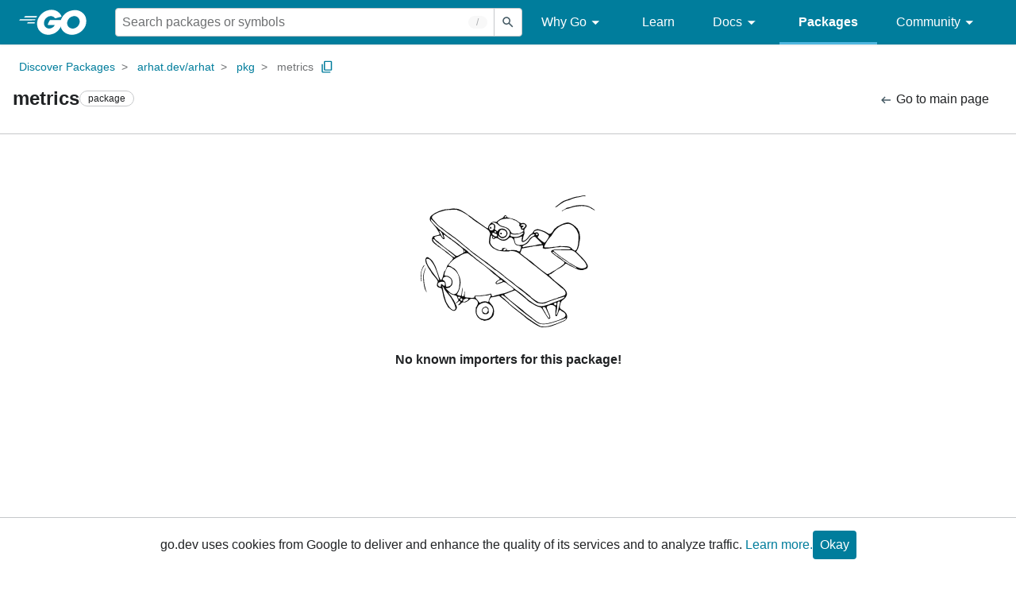

--- FILE ---
content_type: image/svg+xml
request_url: https://pkg.go.dev/static/shared/icon/menu_gm_grey_24dp.svg
body_size: -767
content:
<svg xmlns="http://www.w3.org/2000/svg" height="24px" viewBox="0 0 24 24" width="24px" fill="#455A64"><path d="M0 0h24v24H0V0z" fill="none"/><path d="M3 18h18v-2H3v2zm0-5h18v-2H3v2zm0-7v2h18V6H3z"/></svg>